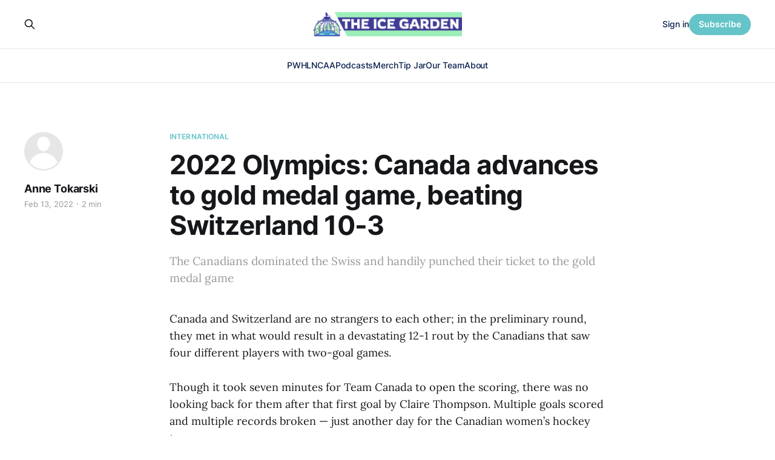

--- FILE ---
content_type: text/html; charset=utf-8
request_url: https://www.theicegarden.com/2022-olympics-canada-advances-to-gold-medal-game-beating-switzerland-womens-hockey/
body_size: 7724
content:
<!DOCTYPE html>
<html lang="en">

<head>
    <meta charset="utf-8">
    <meta name="viewport" content="width=device-width, initial-scale=1">
    <title>2022 Olympics: Canada advances to gold medal game, beating Switzerland 10-3</title>
    <link rel="stylesheet" href="https://www.theicegarden.com/assets/built/screen.css?v=1128770b44">

    <meta name="description" content="The Canadians dominated the Swiss and handily punched their ticket to the gold medal game">
    <link rel="icon" href="https://www.theicegarden.com/content/images/size/w256h256/2023/02/TIG_LOGO_Rebranded.png" type="image/png">
    <link rel="canonical" href="https://www.theicegarden.com/2022-olympics-canada-advances-to-gold-medal-game-beating-switzerland-womens-hockey/">
    <meta name="referrer" content="no-referrer-when-downgrade">
    
    <meta property="og:site_name" content="The Ice Garden">
    <meta property="og:type" content="article">
    <meta property="og:title" content="2022 Olympics: Canada advances to gold medal game, beating Switzerland 10-3">
    <meta property="og:description" content="The Canadians dominated the Swiss and handily punched their ticket to the gold medal game">
    <meta property="og:url" content="https://www.theicegarden.com/2022-olympics-canada-advances-to-gold-medal-game-beating-switzerland-womens-hockey/">
    <meta property="og:image" content="https://www.theicegarden.com/content/images/2023/03/TIG_socials_alt-6.png">
    <meta property="article:published_time" content="2022-02-14T04:16:28.000Z">
    <meta property="article:modified_time" content="2022-02-14T06:26:55.000Z">
    <meta property="article:tag" content="International">
    <meta property="article:tag" content="Olympics">
    <meta property="article:tag" content="2022 Olympics">
    <meta property="article:tag" content="Team Canada">
    <meta property="article:tag" content="Team Switzerland">
    
    <meta property="article:publisher" content="https://www.facebook.com/theicegarden">
    <meta name="twitter:card" content="summary_large_image">
    <meta name="twitter:title" content="2022 Olympics: Canada advances to gold medal game, beating Switzerland 10-3">
    <meta name="twitter:description" content="The Canadians dominated the Swiss and handily punched their ticket to the gold medal game">
    <meta name="twitter:url" content="https://www.theicegarden.com/2022-olympics-canada-advances-to-gold-medal-game-beating-switzerland-womens-hockey/">
    <meta name="twitter:image" content="https://www.theicegarden.com/content/images/2023/03/TIG_socials_alt-5.png">
    <meta name="twitter:label1" content="Written by">
    <meta name="twitter:data1" content="Anne Tokarski">
    <meta name="twitter:label2" content="Filed under">
    <meta name="twitter:data2" content="International, Olympics, 2022 Olympics, Team Canada, Team Switzerland">
    <meta name="twitter:site" content="@TheIceGarden">
    <meta property="og:image:width" content="1200">
    <meta property="og:image:height" content="765">
    
    <script type="application/ld+json">
{
    "@context": "https://schema.org",
    "@type": "Article",
    "publisher": {
        "@type": "Organization",
        "name": "The Ice Garden",
        "url": "https://www.theicegarden.com/",
        "logo": {
            "@type": "ImageObject",
            "url": "https://www.theicegarden.com/content/images/2023/04/TIG-logos-web.png"
        }
    },
    "author": {
        "@type": "Person",
        "name": "Anne Tokarski",
        "url": "https://www.theicegarden.com/author/anne-tokarski/",
        "sameAs": []
    },
    "headline": "2022 Olympics: Canada advances to gold medal game, beating Switzerland 10-3",
    "url": "https://www.theicegarden.com/2022-olympics-canada-advances-to-gold-medal-game-beating-switzerland-womens-hockey/",
    "datePublished": "2022-02-14T04:16:28.000Z",
    "dateModified": "2022-02-14T06:26:55.000Z",
    "keywords": "International, Olympics, 2022 Olympics, Team Canada, Team Switzerland",
    "description": "The Canadians dominated the Swiss and handily punched their ticket to the gold medal game",
    "mainEntityOfPage": "https://www.theicegarden.com/2022-olympics-canada-advances-to-gold-medal-game-beating-switzerland-womens-hockey/"
}
    </script>

    <meta name="generator" content="Ghost 6.12">
    <link rel="alternate" type="application/rss+xml" title="The Ice Garden" href="https://www.theicegarden.com/rss/">
    <script defer src="https://cdn.jsdelivr.net/ghost/portal@~2.56/umd/portal.min.js" data-i18n="true" data-ghost="https://www.theicegarden.com/" data-key="475728d7a0f57830e4a1bfb1c0" data-api="https://theicegarden.ghost.io/ghost/api/content/" data-locale="en" crossorigin="anonymous"></script><style id="gh-members-styles">.gh-post-upgrade-cta-content,
.gh-post-upgrade-cta {
    display: flex;
    flex-direction: column;
    align-items: center;
    font-family: -apple-system, BlinkMacSystemFont, 'Segoe UI', Roboto, Oxygen, Ubuntu, Cantarell, 'Open Sans', 'Helvetica Neue', sans-serif;
    text-align: center;
    width: 100%;
    color: #ffffff;
    font-size: 16px;
}

.gh-post-upgrade-cta-content {
    border-radius: 8px;
    padding: 40px 4vw;
}

.gh-post-upgrade-cta h2 {
    color: #ffffff;
    font-size: 28px;
    letter-spacing: -0.2px;
    margin: 0;
    padding: 0;
}

.gh-post-upgrade-cta p {
    margin: 20px 0 0;
    padding: 0;
}

.gh-post-upgrade-cta small {
    font-size: 16px;
    letter-spacing: -0.2px;
}

.gh-post-upgrade-cta a {
    color: #ffffff;
    cursor: pointer;
    font-weight: 500;
    box-shadow: none;
    text-decoration: underline;
}

.gh-post-upgrade-cta a:hover {
    color: #ffffff;
    opacity: 0.8;
    box-shadow: none;
    text-decoration: underline;
}

.gh-post-upgrade-cta a.gh-btn {
    display: block;
    background: #ffffff;
    text-decoration: none;
    margin: 28px 0 0;
    padding: 8px 18px;
    border-radius: 4px;
    font-size: 16px;
    font-weight: 600;
}

.gh-post-upgrade-cta a.gh-btn:hover {
    opacity: 0.92;
}</style><script async src="https://js.stripe.com/v3/"></script>
    <script defer src="https://cdn.jsdelivr.net/ghost/sodo-search@~1.8/umd/sodo-search.min.js" data-key="475728d7a0f57830e4a1bfb1c0" data-styles="https://cdn.jsdelivr.net/ghost/sodo-search@~1.8/umd/main.css" data-sodo-search="https://theicegarden.ghost.io/" data-locale="en" crossorigin="anonymous"></script>
    
    <link href="https://www.theicegarden.com/webmentions/receive/" rel="webmention">
    <script defer src="/public/cards.min.js?v=1128770b44"></script>
    <link rel="stylesheet" type="text/css" href="/public/cards.min.css?v=1128770b44">
    <script defer src="/public/comment-counts.min.js?v=1128770b44" data-ghost-comments-counts-api="https://www.theicegarden.com/members/api/comments/counts/"></script>
    <script defer src="/public/member-attribution.min.js?v=1128770b44"></script>
    <script defer src="/public/ghost-stats.min.js?v=1128770b44" data-stringify-payload="false" data-datasource="analytics_events" data-storage="localStorage" data-host="https://www.theicegarden.com/.ghost/analytics/api/v1/page_hit"  tb_site_uuid="70220873-29e1-48d9-9744-76fbd1cbd6e7" tb_post_uuid="7a71240b-a286-41c0-a00e-6a8f4950a708" tb_post_type="post" tb_member_uuid="undefined" tb_member_status="undefined"></script><style>:root {--ghost-accent-color: #65c4c8;}</style>
    <link rel="stylesheet" href="https://cdnjs.cloudflare.com/ajax/libs/font-awesome/6.2.0/css/brands.min.css" integrity="sha512-+oRH6u1nDGSm3hH8poU85YFIVTdSnS2f+texdPGrURaJh8hzmhMiZrQth6l56P4ZQmxeZzd2DqVEMqQoJ8J89A==" crossorigin="anonymous" referrerpolicy="no-referrer" />
<style>
    .gh-foot{
       background-color: #15263D;
    }
    section.gh-cover.gh-outer{
        --cover-height: 40vh;
        min-height: var(--cover-height, 40vh);
    }
    @media (max-width: 767px){
        section.gh-cover.gh-outer{
            --cover-height: 20vh;
            min-height: var(--cover-height, 20vh);
        }
    }
    .gh-head-menu a,
    .gh-head-link.gh-portal-close {
    	color: #0a204f;
    }
    .gh-foot-menu .nav-twitter a,
    .gh-foot-menu .nav-facebook a,
    .gh-foot-menu .nav-instagram a {
        font-size: 0 !important;
    }
    .gh-foot-menu .nav-twitter a::before,
    .gh-foot-menu .nav-facebook a::before,
    .gh-foot-menu .nav-instagram a::before {
        font-family: "Font Awesome 6 Brands";
        display: inline-block;
        font-size: 20px;
        font-style: normal;
        font-weight: normal;
        font-variant: normal;
        text-rendering: auto;
        -webkit-font-smoothing: antialiased;
    }
    
    .gh-foot-menu .nav-twitter a::before {content: "\f099"}
    .gh-foot-menu .nav-facebook a::before {content: "\f09a"}
    .gh-foot-menu .nav-instagram a::before {content: "\f16d"}
    
</style>

<!-- Google tag (gtag.js) -->
<script async src="https://www.googletagmanager.com/gtag/js?id=G-0KVNF382RY"></script>
<script>
  window.dataLayer = window.dataLayer || [];
  function gtag(){dataLayer.push(arguments);}
  gtag('js', new Date());

  gtag('config', 'G-0KVNF382RY');
</script>
</head>

<body class="post-template tag-international tag-olympics tag-2022-olympics tag-team-canada tag-team-switzerland tag-hash-chorus tag-hash-import-2023-03-02-10-36 is-head-stacked has-serif-body">
<div class="gh-site">

    <header id="gh-head" class="gh-head gh-outer">
        <div class="gh-head-inner gh-inner">
            <div class="gh-head-brand">
                <div class="gh-head-brand-wrapper">
                    <a class="gh-head-logo" href="https://www.theicegarden.com">
                            <img src="https://www.theicegarden.com/content/images/2023/04/TIG-logos-web.png" alt="The Ice Garden">
                                <img src="https://www.theicegarden.com/content/images/2023/04/TIG_LOGO_Long.png" alt="The Ice Garden">
                    </a>
                </div>
                <button class="gh-search gh-icon-btn" data-ghost-search><svg xmlns="http://www.w3.org/2000/svg" fill="none" viewBox="0 0 24 24" stroke="currentColor" stroke-width="2" width="20" height="20"><path stroke-linecap="round" stroke-linejoin="round" d="M21 21l-6-6m2-5a7 7 0 11-14 0 7 7 0 0114 0z"></path></svg></button>
                <button class="gh-burger"></button>
            </div>

            <nav class="gh-head-menu">
                <ul class="nav">
    <li class="nav-pwhl"><a href="https://www.theicegarden.com/tag/pwhl/">PWHL</a></li>
    <li class="nav-ncaa"><a href="https://www.theicegarden.com/tag/ncaa/">NCAA</a></li>
    <li class="nav-podcasts"><a href="https://www.theicegarden.com/tag/womens-hockey-podcast/">Podcasts</a></li>
    <li class="nav-merch"><a href="https://theicegarden.creator-spring.com/">Merch</a></li>
    <li class="nav-tip-jar"><a href="https://www.theicegarden.com/#/portal/support">Tip Jar</a></li>
    <li class="nav-our-team"><a href="https://www.theicegarden.com/team/">Our Team</a></li>
    <li class="nav-about"><a href="https://www.theicegarden.com/about/">About</a></li>
</ul>

            </nav>

            <div class="gh-head-actions">
                    <button class="gh-search gh-icon-btn" data-ghost-search><svg xmlns="http://www.w3.org/2000/svg" fill="none" viewBox="0 0 24 24" stroke="currentColor" stroke-width="2" width="20" height="20"><path stroke-linecap="round" stroke-linejoin="round" d="M21 21l-6-6m2-5a7 7 0 11-14 0 7 7 0 0114 0z"></path></svg></button>
                    <div class="gh-head-members">
                                <a class="gh-head-link" href="#/portal/signin" data-portal="signin">Sign in</a>
                                <a class="gh-head-btn gh-btn gh-primary-btn" href="#/portal/signup" data-portal="signup">Subscribe</a>
                    </div>
            </div>
        </div>
    </header>

    
<main class="gh-main">
        <article class="gh-article post tag-international tag-olympics tag-2022-olympics tag-team-canada tag-team-switzerland tag-hash-chorus tag-hash-import-2023-03-02-10-36 no-image">

            <header class="gh-article-header gh-canvas">
                    <a class="gh-article-tag" href="https://www.theicegarden.com/tag/international/">International</a>

                <h1 class="gh-article-title">2022 Olympics: Canada advances to gold medal game, beating Switzerland 10-3</h1>

                    <aside class="gh-article-sidebar">

        <div class="gh-author-image-list">
                <a class="gh-author-image" href="/author/anne-tokarski/">
                        <div class="gh-author-icon"><svg viewBox="0 0 24 24" xmlns="http://www.w3.org/2000/svg" width="64" height="64"><g fill="none" fill-rule="evenodd"><path d="M3.513 18.998C4.749 15.504 8.082 13 12 13s7.251 2.504 8.487 5.998C18.47 21.442 15.417 23 12 23s-6.47-1.558-8.487-4.002zM12 12c2.21 0 4-2.79 4-5s-1.79-4-4-4-4 1.79-4 4 1.79 5 4 5z" fill="#FFF"/></g></svg>
</div>
                </a>
        </div>

        <div class="gh-author-name-list">
                <h4 class="gh-author-name">
                    <a href="/author/anne-tokarski/">Anne Tokarski</a>
                </h4>
                
        </div>

        <div class="gh-article-meta">
            <div class="gh-article-meta-inner">
                <time class="gh-article-date" datetime="2022-02-13">Feb 13, 2022</time>
                    <span class="gh-article-meta-sep"></span>
                    <span class="gh-article-length">2 min</span>
            </div>
        </div>

    </aside>

                    <p class="gh-article-excerpt">The Canadians dominated the Swiss and handily punched their ticket to the gold medal game</p>

                            </header>

            <section class="gh-content gh-canvas">
                <p>Canada and Switzerland are no strangers to each other; in the preliminary round, they met in what would result in a devastating 12-1 rout by the Canadians that saw four different players with two-goal games.</p><p>Though it took seven minutes for Team Canada to open the scoring, there was no looking back for them after that first goal by Claire Thompson. Multiple goals scored and multiple records broken — just another day for the Canadian women’s hockey team.</p><h2 id="goal-scorers">Goal Scorers</h2><p><strong>Canada</strong>: Claire Thompson, Jamie Lee Rattray, Blayre Turnbull, Renata Fast, Erin Ambrose, Marie-Philip Poulin, Emily Clark, Poulin, Emma Maltais, Brianne Jenner</p><p><strong>Switzerland</strong>: Lara Stalder, Alina Müller, Stalder</p><h2 id="recap">Recap</h2><p>The first few minutes of the game were mostly quiet, with Canada getting off to a much slower start than anyone expected. That being said, when Claire Thompson rifled one through traffic in front of Andrea Brändli to open the scoring, it was like a dam broke; once they started coming, they didn’t stop.</p><p>Four goals in a record-breaking 2:12 chased Brändli from her crease and replaced the starter with back-up Saskia Maurer, who made some huge saves to open her appearance in the game but ultimately couldn’t stave off Erin Ambrose, who fired home Canada’s fifth in the first period.</p><p>Lara Stalder answered back with a goal of her own for Switzerland before the conclusion of the first period, with a power play tally to beat Desbiens.</p><p>The second period saw Müller keep it coming for the Swiss and close her team’s deficit to three goals. It was Switzerland’s second goal on only nine shots. The Canadians followed Müller’s goal up with a bomb from Marie-Philip Poulin and a top shelf tally from Emily Clark in to make it 7-2, with 11 seconds in between the goals.</p><p>A tripping call against Laura Stacey gave the Swiss the skater advantage, and Stalder was not about to let that opportunity slip away from her squad. The captain scored her second goal of the game (#2TALDER, anyone?) to once again narrow the margin.</p><!--kg-card-begin: html--><blockquote class="twitter-tweet"><p lang="en" dir="ltr">Power play goal for Switzerland! 🇨🇭<br><br>Watch Canada vs. Switzerland now on <a href="https://twitter.com/peacockTV?ref_src=twsrc%5Etfw&ref=theicegarden.com">@peacockTV</a> and stream here: <a href="https://t.co/NdtowHvSs2?ref=theicegarden.com">https://t.co/NdtowHvSs2</a> <a href="https://t.co/M531e0PMe0?ref=theicegarden.com">pic.twitter.com/M531e0PMe0</a></p>— NBC Olympics (@NBCOlympics) <a href="https://twitter.com/NBCOlympics/status/1493094034809802755?ref_src=twsrc%5Etfw&ref=theicegarden.com">February 14, 2022</a></blockquote>

<script async="" src="https://platform.twitter.com/widgets.js" charset="utf-8"></script><!--kg-card-end: html--><p>Before the second period was up, another goal from Poulin would make it 8-3.</p><p>The third period saw the pace of the game slow a little bit as both teams aimed to conserve their energy for their respective medal match-ups in the coming days. Goals from Emma Maltais — her first of the Olympic tournament — and Brianne Jenner — her ninth of the Olympic tournament — would send the Canadians to the gold medal game for the seventh consecutive Olympic tournament.</p><p>Ambrose’s goal towards the end of the first would mark Team Canada’s 49th goal of this year’s tournament, which broke the record previously held by the 2010 Canadian Olympic team for most goals scored by a team in a single Olympics. The Canadians tacked on five more to handily surpass the record.</p>
            </section>

        </article>

                <div class="gh-read-next gh-canvas">
                <section class="gh-pagehead">
                    <h4 class="gh-pagehead-title">Read next</h4>
                </section>

                <div class="gh-topic gh-topic-grid">
                    <div class="gh-topic-content">
                            <article class="gh-card post">
    <a class="gh-card-link" href="/trade-alert-charge-and-goldeneyes-swap-six-players/">
            <figure class="gh-card-image">
                <img
                    srcset="/content/images/size/w300/2026/01/Untitled-design--29-.png 300w,
                            /content/images/size/w720/2026/01/Untitled-design--29-.png 720w,
                            /content/images/size/w960/2026/01/Untitled-design--29-.png 960w,
                            /content/images/size/w1200/2026/01/Untitled-design--29-.png 1200w,
                            /content/images/size/w2000/2026/01/Untitled-design--29-.png 2000w"
                    sizes="(max-width: 1200px) 100vw, 1200px"
                    src="/content/images/size/w720/2026/01/Untitled-design--29-.png"
                    alt="Trade Alert: Charge and Goldeneyes Swap Six Players"
                >
            </figure>

        <div class="gh-card-wrapper">
            <header class="gh-card-header">
                <h3 class="gh-card-title">Trade Alert: Charge and Goldeneyes Swap Six Players</h3>
            </header>

                    <div class="gh-card-excerpt">The deal sends forwards Anna Meixner, Anna Shokhina and Mannon McMahon to Vancouver in exchange for Michela Cava, Brooke McQuigge, and defender Emma Greco.</div>

            <footer class="gh-card-footer">
                <span class="gh-card-author">Elisha Côté</span>
                <time class="gh-card-date" datetime="2026-01-18">Jan 18, 2026</time>
                    <script
    data-ghost-comment-count="696d7ea43e136000019bd918"
    data-ghost-comment-count-empty=""
    data-ghost-comment-count-singular="comment"
    data-ghost-comment-count-plural="comments"
    data-ghost-comment-count-tag="span"
    data-ghost-comment-count-class-name="gh-card-comments"
    data-ghost-comment-count-autowrap="true"
>
</script>
            </footer>
        </div>
    </a>
</article>                            <article class="gh-card post">
    <a class="gh-card-link" href="/four-takeaways-from-the-battle-on-bay-street-pwhl-hockey-toronto-sceptres/">
            <figure class="gh-card-image">
                <img
                    srcset="/content/images/size/w300/2026/01/CREDIT-PWHL---VAN-at-TOR---Jan.-17--2026_08.jpg 300w,
                            /content/images/size/w720/2026/01/CREDIT-PWHL---VAN-at-TOR---Jan.-17--2026_08.jpg 720w,
                            /content/images/size/w960/2026/01/CREDIT-PWHL---VAN-at-TOR---Jan.-17--2026_08.jpg 960w,
                            /content/images/size/w1200/2026/01/CREDIT-PWHL---VAN-at-TOR---Jan.-17--2026_08.jpg 1200w,
                            /content/images/size/w2000/2026/01/CREDIT-PWHL---VAN-at-TOR---Jan.-17--2026_08.jpg 2000w"
                    sizes="(max-width: 1200px) 100vw, 1200px"
                    src="/content/images/size/w720/2026/01/CREDIT-PWHL---VAN-at-TOR---Jan.-17--2026_08.jpg"
                    alt="Four Takeaways from The Battle on Bay Street"
                >
            </figure>

        <div class="gh-card-wrapper">
            <header class="gh-card-header">
                <h3 class="gh-card-title">Four Takeaways from The Battle on Bay Street</h3>
            </header>

                    <div class="gh-card-excerpt">For the third straight year, the PWHL&#39;s Toronto Sceptres came up victorious as they skated off the ice at Scotiabank Arena for The Battle on Bay Street. This year&#39;s iteration saw the Sceptres defeat the Vancouver Goldeneyes 2-1 in overtime, thanks to Daryl Watts&#39; winning goal.</div>

            <footer class="gh-card-footer">
                <span class="gh-card-author">Melissa Burgess</span>
                <time class="gh-card-date" datetime="2026-01-18">Jan 18, 2026</time>
                    <script
    data-ghost-comment-count="696d31143e136000019bd39f"
    data-ghost-comment-count-empty=""
    data-ghost-comment-count-singular="comment"
    data-ghost-comment-count-plural="comments"
    data-ghost-comment-count-tag="span"
    data-ghost-comment-count-class-name="gh-card-comments"
    data-ghost-comment-count-autowrap="true"
>
</script>
            </footer>
        </div>
    </a>
</article>                            <article class="gh-card post">
    <a class="gh-card-link" href="/2025-26-pwhl-power-rankings-week-8-01-09-01-15/">
            <figure class="gh-card-image">
                <img
                    srcset="/content/images/size/w300/2026/01/Screenshot-2026-01-15-at-3.27.29---AM.png 300w,
                            /content/images/size/w720/2026/01/Screenshot-2026-01-15-at-3.27.29---AM.png 720w,
                            /content/images/size/w960/2026/01/Screenshot-2026-01-15-at-3.27.29---AM.png 960w,
                            /content/images/size/w1200/2026/01/Screenshot-2026-01-15-at-3.27.29---AM.png 1200w,
                            /content/images/size/w2000/2026/01/Screenshot-2026-01-15-at-3.27.29---AM.png 2000w"
                    sizes="(max-width: 1200px) 100vw, 1200px"
                    src="/content/images/size/w720/2026/01/Screenshot-2026-01-15-at-3.27.29---AM.png"
                    alt="The Fleet gather at center ice to salute the crowd hug and partake in a whole group hug. They are all wearing green home uniforms."
                >
            </figure>

        <div class="gh-card-wrapper">
            <header class="gh-card-header">
                <h3 class="gh-card-title">2025-26 PWHL Power Rankings: Week 8 (01/09-01/15)</h3>
            </header>

                    <div class="gh-card-excerpt">One PWHL power rankings theme to rule them all. One theme to bind them. One theme to bring them all, and in the darkness bind them.</div>

            <footer class="gh-card-footer">
                <span class="gh-card-author">Lydia Murray</span>
                <time class="gh-card-date" datetime="2026-01-16">Jan 16, 2026</time>
                    <script
    data-ghost-comment-count="6969713d3e136000019bcda0"
    data-ghost-comment-count-empty=""
    data-ghost-comment-count-singular="comment"
    data-ghost-comment-count-plural="comments"
    data-ghost-comment-count-tag="span"
    data-ghost-comment-count-class-name="gh-card-comments"
    data-ghost-comment-count-autowrap="true"
>
</script>
            </footer>
        </div>
    </a>
</article>                    </div>
                </div>
            </div>

                <div class="gh-comments gh-read-next gh-canvas">
            <section class="gh-pagehead">
                <h4 class="gh-pagehead-title">Comments (<script
    data-ghost-comment-count="6400c27b5f96fd004dfd2911"
    data-ghost-comment-count-empty="0"
    data-ghost-comment-count-singular=""
    data-ghost-comment-count-plural=""
    data-ghost-comment-count-tag="span"
    data-ghost-comment-count-class-name=""
    data-ghost-comment-count-autowrap="true"
>
</script>)</h3>
            </section>
            
        <script defer src="https://cdn.jsdelivr.net/ghost/comments-ui@~1.3/umd/comments-ui.min.js" data-locale="en" data-ghost-comments="https://www.theicegarden.com/" data-api="https://theicegarden.ghost.io/ghost/api/content/" data-admin="https://theicegarden.ghost.io/ghost/" data-key="475728d7a0f57830e4a1bfb1c0" data-title="" data-count="false" data-post-id="6400c27b5f96fd004dfd2911" data-color-scheme="auto" data-avatar-saturation="60" data-accent-color="#65c4c8" data-comments-enabled="paid" data-publication="The Ice Garden" crossorigin="anonymous"></script>
    
        </div>
</main>

    <footer class="gh-foot gh-outer">
        <div class="gh-foot-inner gh-inner">
                <section class="gh-subscribe">
                    <h3 class="gh-subscribe-title">Subscribe to The Ice Garden</h3>
                        <div class="gh-subscribe-description">Don&#x27;t miss out on the latest news. Sign up now to get access to the library of members-only articles.</div>
                    <button class="gh-subscribe-btn gh-btn" data-portal="signup"><svg width="20" height="20" viewBox="0 0 20 20" fill="none" stroke="currentColor" xmlns="http://www.w3.org/2000/svg">
    <path d="M3.33332 3.33334H16.6667C17.5833 3.33334 18.3333 4.08334 18.3333 5.00001V15C18.3333 15.9167 17.5833 16.6667 16.6667 16.6667H3.33332C2.41666 16.6667 1.66666 15.9167 1.66666 15V5.00001C1.66666 4.08334 2.41666 3.33334 3.33332 3.33334Z" stroke-width="1.5" stroke-linecap="round" stroke-linejoin="round"/>
    <path d="M18.3333 5L9.99999 10.8333L1.66666 5" stroke-width="1.5" stroke-linecap="round" stroke-linejoin="round"/>
</svg> Subscribe now</button>
                </section>

            <nav class="gh-foot-menu">
                <ul class="nav">
    <li class="nav-home"><a href="https://www.theicegarden.com/">Home</a></li>
    <li class="nav-merch"><a href="https://theicegarden.creator-spring.com/">Merch</a></li>
    <li class="nav-tip-jar"><a href="https://www.theicegarden.com/#/portal/support">Tip Jar</a></li>
    <li class="nav-our-team"><a href="https://www.theicegarden.com/team/">Our Team</a></li>
    <li class="nav-community-garden"><a href="mailto:theicegarden.hockey@gmail.com?subject=Community_Garden">Community Garden</a></li>
    <li class="nav-about"><a href="https://www.theicegarden.com/about/">About</a></li>
    <li class="nav-contact"><a href="mailto:theicegarden.hockey@gmail.com">Contact</a></li>
    <li class="nav-twitter"><a href="https://twitter.com/TheIceGarden">Twitter</a></li>
    <li class="nav-instagram"><a href="https://www.instagram.com/theicegarden/?hl=en">Instagram</a></li>
</ul>

            </nav>

            <div class="gh-copyright">
                    The Ice Garden @ 2023
            </div>
        </div>
    </footer>

</div>

    <div class="pswp" tabindex="-1" role="dialog" aria-hidden="true">
    <div class="pswp__bg"></div>

    <div class="pswp__scroll-wrap">
        <div class="pswp__container">
            <div class="pswp__item"></div>
            <div class="pswp__item"></div>
            <div class="pswp__item"></div>
        </div>

        <div class="pswp__ui pswp__ui--hidden">
            <div class="pswp__top-bar">
                <div class="pswp__counter"></div>

                <button class="pswp__button pswp__button--close" title="Close (Esc)"></button>
                <button class="pswp__button pswp__button--share" title="Share"></button>
                <button class="pswp__button pswp__button--fs" title="Toggle fullscreen"></button>
                <button class="pswp__button pswp__button--zoom" title="Zoom in/out"></button>

                <div class="pswp__preloader">
                    <div class="pswp__preloader__icn">
                        <div class="pswp__preloader__cut">
                            <div class="pswp__preloader__donut"></div>
                        </div>
                    </div>
                </div>
            </div>

            <div class="pswp__share-modal pswp__share-modal--hidden pswp__single-tap">
                <div class="pswp__share-tooltip"></div>
            </div>

            <button class="pswp__button pswp__button--arrow--left" title="Previous (arrow left)"></button>
            <button class="pswp__button pswp__button--arrow--right" title="Next (arrow right)"></button>

            <div class="pswp__caption">
                <div class="pswp__caption__center"></div>
            </div>
        </div>
    </div>
</div>
<script src="https://www.theicegarden.com/assets/built/main.min.js?v=1128770b44"></script>

<script>
 function targetURL (nav_element) {
   nav_element.addEventListener("click", function(e) {
    	if (e.target.tagName == "A" &&
        	!e.target.hasAttribute("target"))
        {
            e.target.setAttribute("target", "_blank");
        }
    });   
  }
 targetURL( document.querySelector(".gh-head-menu .nav-merch a")) 
 targetURL( document.querySelector(".gh-foot-menu .nav-merch a")) 
 targetURL( document.querySelector(".gh-foot-menu .nav-twitter a"))   
 targetURL( document.querySelector(".gh-foot-menu .nav-instagram a")) 
 </script>
 <script data-cfasync="false">(function(w,i,s,e){window[w]=window[w]||function(){(window[w].q=window[w].q||[]).push(arguments)};window[w].l=Date.now();window[w]._nonce=document.currentScript.nonce;s=document.createElement('script');e=document.getElementsByTagName('script')[0];s.nonce=document.currentScript.nonce;s.defer=1;s.src=i;e.parentNode.insertBefore(s, e)})('wisepops', 'https://wisepops.net/loader.js?v=3&h=qaxfJazmBN');</script>

</body>

</html>
